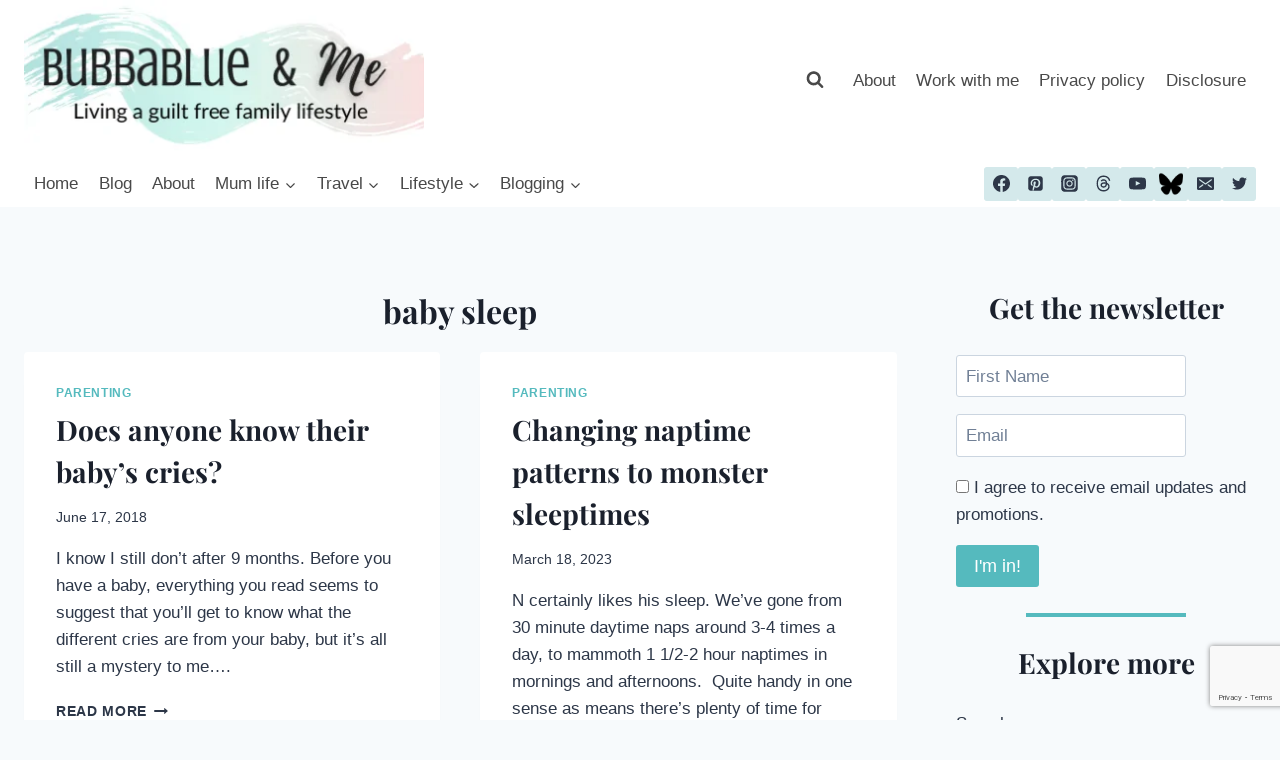

--- FILE ---
content_type: text/html; charset=utf-8
request_url: https://www.google.com/recaptcha/api2/anchor?ar=1&k=6Lemwu0UAAAAAJghn3RQZjwkYxnCTuYDCAcrJJ7S&co=aHR0cHM6Ly9idWJiYWJsdWVhbmRtZS5jb206NDQz&hl=en&v=N67nZn4AqZkNcbeMu4prBgzg&size=invisible&anchor-ms=20000&execute-ms=30000&cb=yly0avgpkr4x
body_size: 48699
content:
<!DOCTYPE HTML><html dir="ltr" lang="en"><head><meta http-equiv="Content-Type" content="text/html; charset=UTF-8">
<meta http-equiv="X-UA-Compatible" content="IE=edge">
<title>reCAPTCHA</title>
<style type="text/css">
/* cyrillic-ext */
@font-face {
  font-family: 'Roboto';
  font-style: normal;
  font-weight: 400;
  font-stretch: 100%;
  src: url(//fonts.gstatic.com/s/roboto/v48/KFO7CnqEu92Fr1ME7kSn66aGLdTylUAMa3GUBHMdazTgWw.woff2) format('woff2');
  unicode-range: U+0460-052F, U+1C80-1C8A, U+20B4, U+2DE0-2DFF, U+A640-A69F, U+FE2E-FE2F;
}
/* cyrillic */
@font-face {
  font-family: 'Roboto';
  font-style: normal;
  font-weight: 400;
  font-stretch: 100%;
  src: url(//fonts.gstatic.com/s/roboto/v48/KFO7CnqEu92Fr1ME7kSn66aGLdTylUAMa3iUBHMdazTgWw.woff2) format('woff2');
  unicode-range: U+0301, U+0400-045F, U+0490-0491, U+04B0-04B1, U+2116;
}
/* greek-ext */
@font-face {
  font-family: 'Roboto';
  font-style: normal;
  font-weight: 400;
  font-stretch: 100%;
  src: url(//fonts.gstatic.com/s/roboto/v48/KFO7CnqEu92Fr1ME7kSn66aGLdTylUAMa3CUBHMdazTgWw.woff2) format('woff2');
  unicode-range: U+1F00-1FFF;
}
/* greek */
@font-face {
  font-family: 'Roboto';
  font-style: normal;
  font-weight: 400;
  font-stretch: 100%;
  src: url(//fonts.gstatic.com/s/roboto/v48/KFO7CnqEu92Fr1ME7kSn66aGLdTylUAMa3-UBHMdazTgWw.woff2) format('woff2');
  unicode-range: U+0370-0377, U+037A-037F, U+0384-038A, U+038C, U+038E-03A1, U+03A3-03FF;
}
/* math */
@font-face {
  font-family: 'Roboto';
  font-style: normal;
  font-weight: 400;
  font-stretch: 100%;
  src: url(//fonts.gstatic.com/s/roboto/v48/KFO7CnqEu92Fr1ME7kSn66aGLdTylUAMawCUBHMdazTgWw.woff2) format('woff2');
  unicode-range: U+0302-0303, U+0305, U+0307-0308, U+0310, U+0312, U+0315, U+031A, U+0326-0327, U+032C, U+032F-0330, U+0332-0333, U+0338, U+033A, U+0346, U+034D, U+0391-03A1, U+03A3-03A9, U+03B1-03C9, U+03D1, U+03D5-03D6, U+03F0-03F1, U+03F4-03F5, U+2016-2017, U+2034-2038, U+203C, U+2040, U+2043, U+2047, U+2050, U+2057, U+205F, U+2070-2071, U+2074-208E, U+2090-209C, U+20D0-20DC, U+20E1, U+20E5-20EF, U+2100-2112, U+2114-2115, U+2117-2121, U+2123-214F, U+2190, U+2192, U+2194-21AE, U+21B0-21E5, U+21F1-21F2, U+21F4-2211, U+2213-2214, U+2216-22FF, U+2308-230B, U+2310, U+2319, U+231C-2321, U+2336-237A, U+237C, U+2395, U+239B-23B7, U+23D0, U+23DC-23E1, U+2474-2475, U+25AF, U+25B3, U+25B7, U+25BD, U+25C1, U+25CA, U+25CC, U+25FB, U+266D-266F, U+27C0-27FF, U+2900-2AFF, U+2B0E-2B11, U+2B30-2B4C, U+2BFE, U+3030, U+FF5B, U+FF5D, U+1D400-1D7FF, U+1EE00-1EEFF;
}
/* symbols */
@font-face {
  font-family: 'Roboto';
  font-style: normal;
  font-weight: 400;
  font-stretch: 100%;
  src: url(//fonts.gstatic.com/s/roboto/v48/KFO7CnqEu92Fr1ME7kSn66aGLdTylUAMaxKUBHMdazTgWw.woff2) format('woff2');
  unicode-range: U+0001-000C, U+000E-001F, U+007F-009F, U+20DD-20E0, U+20E2-20E4, U+2150-218F, U+2190, U+2192, U+2194-2199, U+21AF, U+21E6-21F0, U+21F3, U+2218-2219, U+2299, U+22C4-22C6, U+2300-243F, U+2440-244A, U+2460-24FF, U+25A0-27BF, U+2800-28FF, U+2921-2922, U+2981, U+29BF, U+29EB, U+2B00-2BFF, U+4DC0-4DFF, U+FFF9-FFFB, U+10140-1018E, U+10190-1019C, U+101A0, U+101D0-101FD, U+102E0-102FB, U+10E60-10E7E, U+1D2C0-1D2D3, U+1D2E0-1D37F, U+1F000-1F0FF, U+1F100-1F1AD, U+1F1E6-1F1FF, U+1F30D-1F30F, U+1F315, U+1F31C, U+1F31E, U+1F320-1F32C, U+1F336, U+1F378, U+1F37D, U+1F382, U+1F393-1F39F, U+1F3A7-1F3A8, U+1F3AC-1F3AF, U+1F3C2, U+1F3C4-1F3C6, U+1F3CA-1F3CE, U+1F3D4-1F3E0, U+1F3ED, U+1F3F1-1F3F3, U+1F3F5-1F3F7, U+1F408, U+1F415, U+1F41F, U+1F426, U+1F43F, U+1F441-1F442, U+1F444, U+1F446-1F449, U+1F44C-1F44E, U+1F453, U+1F46A, U+1F47D, U+1F4A3, U+1F4B0, U+1F4B3, U+1F4B9, U+1F4BB, U+1F4BF, U+1F4C8-1F4CB, U+1F4D6, U+1F4DA, U+1F4DF, U+1F4E3-1F4E6, U+1F4EA-1F4ED, U+1F4F7, U+1F4F9-1F4FB, U+1F4FD-1F4FE, U+1F503, U+1F507-1F50B, U+1F50D, U+1F512-1F513, U+1F53E-1F54A, U+1F54F-1F5FA, U+1F610, U+1F650-1F67F, U+1F687, U+1F68D, U+1F691, U+1F694, U+1F698, U+1F6AD, U+1F6B2, U+1F6B9-1F6BA, U+1F6BC, U+1F6C6-1F6CF, U+1F6D3-1F6D7, U+1F6E0-1F6EA, U+1F6F0-1F6F3, U+1F6F7-1F6FC, U+1F700-1F7FF, U+1F800-1F80B, U+1F810-1F847, U+1F850-1F859, U+1F860-1F887, U+1F890-1F8AD, U+1F8B0-1F8BB, U+1F8C0-1F8C1, U+1F900-1F90B, U+1F93B, U+1F946, U+1F984, U+1F996, U+1F9E9, U+1FA00-1FA6F, U+1FA70-1FA7C, U+1FA80-1FA89, U+1FA8F-1FAC6, U+1FACE-1FADC, U+1FADF-1FAE9, U+1FAF0-1FAF8, U+1FB00-1FBFF;
}
/* vietnamese */
@font-face {
  font-family: 'Roboto';
  font-style: normal;
  font-weight: 400;
  font-stretch: 100%;
  src: url(//fonts.gstatic.com/s/roboto/v48/KFO7CnqEu92Fr1ME7kSn66aGLdTylUAMa3OUBHMdazTgWw.woff2) format('woff2');
  unicode-range: U+0102-0103, U+0110-0111, U+0128-0129, U+0168-0169, U+01A0-01A1, U+01AF-01B0, U+0300-0301, U+0303-0304, U+0308-0309, U+0323, U+0329, U+1EA0-1EF9, U+20AB;
}
/* latin-ext */
@font-face {
  font-family: 'Roboto';
  font-style: normal;
  font-weight: 400;
  font-stretch: 100%;
  src: url(//fonts.gstatic.com/s/roboto/v48/KFO7CnqEu92Fr1ME7kSn66aGLdTylUAMa3KUBHMdazTgWw.woff2) format('woff2');
  unicode-range: U+0100-02BA, U+02BD-02C5, U+02C7-02CC, U+02CE-02D7, U+02DD-02FF, U+0304, U+0308, U+0329, U+1D00-1DBF, U+1E00-1E9F, U+1EF2-1EFF, U+2020, U+20A0-20AB, U+20AD-20C0, U+2113, U+2C60-2C7F, U+A720-A7FF;
}
/* latin */
@font-face {
  font-family: 'Roboto';
  font-style: normal;
  font-weight: 400;
  font-stretch: 100%;
  src: url(//fonts.gstatic.com/s/roboto/v48/KFO7CnqEu92Fr1ME7kSn66aGLdTylUAMa3yUBHMdazQ.woff2) format('woff2');
  unicode-range: U+0000-00FF, U+0131, U+0152-0153, U+02BB-02BC, U+02C6, U+02DA, U+02DC, U+0304, U+0308, U+0329, U+2000-206F, U+20AC, U+2122, U+2191, U+2193, U+2212, U+2215, U+FEFF, U+FFFD;
}
/* cyrillic-ext */
@font-face {
  font-family: 'Roboto';
  font-style: normal;
  font-weight: 500;
  font-stretch: 100%;
  src: url(//fonts.gstatic.com/s/roboto/v48/KFO7CnqEu92Fr1ME7kSn66aGLdTylUAMa3GUBHMdazTgWw.woff2) format('woff2');
  unicode-range: U+0460-052F, U+1C80-1C8A, U+20B4, U+2DE0-2DFF, U+A640-A69F, U+FE2E-FE2F;
}
/* cyrillic */
@font-face {
  font-family: 'Roboto';
  font-style: normal;
  font-weight: 500;
  font-stretch: 100%;
  src: url(//fonts.gstatic.com/s/roboto/v48/KFO7CnqEu92Fr1ME7kSn66aGLdTylUAMa3iUBHMdazTgWw.woff2) format('woff2');
  unicode-range: U+0301, U+0400-045F, U+0490-0491, U+04B0-04B1, U+2116;
}
/* greek-ext */
@font-face {
  font-family: 'Roboto';
  font-style: normal;
  font-weight: 500;
  font-stretch: 100%;
  src: url(//fonts.gstatic.com/s/roboto/v48/KFO7CnqEu92Fr1ME7kSn66aGLdTylUAMa3CUBHMdazTgWw.woff2) format('woff2');
  unicode-range: U+1F00-1FFF;
}
/* greek */
@font-face {
  font-family: 'Roboto';
  font-style: normal;
  font-weight: 500;
  font-stretch: 100%;
  src: url(//fonts.gstatic.com/s/roboto/v48/KFO7CnqEu92Fr1ME7kSn66aGLdTylUAMa3-UBHMdazTgWw.woff2) format('woff2');
  unicode-range: U+0370-0377, U+037A-037F, U+0384-038A, U+038C, U+038E-03A1, U+03A3-03FF;
}
/* math */
@font-face {
  font-family: 'Roboto';
  font-style: normal;
  font-weight: 500;
  font-stretch: 100%;
  src: url(//fonts.gstatic.com/s/roboto/v48/KFO7CnqEu92Fr1ME7kSn66aGLdTylUAMawCUBHMdazTgWw.woff2) format('woff2');
  unicode-range: U+0302-0303, U+0305, U+0307-0308, U+0310, U+0312, U+0315, U+031A, U+0326-0327, U+032C, U+032F-0330, U+0332-0333, U+0338, U+033A, U+0346, U+034D, U+0391-03A1, U+03A3-03A9, U+03B1-03C9, U+03D1, U+03D5-03D6, U+03F0-03F1, U+03F4-03F5, U+2016-2017, U+2034-2038, U+203C, U+2040, U+2043, U+2047, U+2050, U+2057, U+205F, U+2070-2071, U+2074-208E, U+2090-209C, U+20D0-20DC, U+20E1, U+20E5-20EF, U+2100-2112, U+2114-2115, U+2117-2121, U+2123-214F, U+2190, U+2192, U+2194-21AE, U+21B0-21E5, U+21F1-21F2, U+21F4-2211, U+2213-2214, U+2216-22FF, U+2308-230B, U+2310, U+2319, U+231C-2321, U+2336-237A, U+237C, U+2395, U+239B-23B7, U+23D0, U+23DC-23E1, U+2474-2475, U+25AF, U+25B3, U+25B7, U+25BD, U+25C1, U+25CA, U+25CC, U+25FB, U+266D-266F, U+27C0-27FF, U+2900-2AFF, U+2B0E-2B11, U+2B30-2B4C, U+2BFE, U+3030, U+FF5B, U+FF5D, U+1D400-1D7FF, U+1EE00-1EEFF;
}
/* symbols */
@font-face {
  font-family: 'Roboto';
  font-style: normal;
  font-weight: 500;
  font-stretch: 100%;
  src: url(//fonts.gstatic.com/s/roboto/v48/KFO7CnqEu92Fr1ME7kSn66aGLdTylUAMaxKUBHMdazTgWw.woff2) format('woff2');
  unicode-range: U+0001-000C, U+000E-001F, U+007F-009F, U+20DD-20E0, U+20E2-20E4, U+2150-218F, U+2190, U+2192, U+2194-2199, U+21AF, U+21E6-21F0, U+21F3, U+2218-2219, U+2299, U+22C4-22C6, U+2300-243F, U+2440-244A, U+2460-24FF, U+25A0-27BF, U+2800-28FF, U+2921-2922, U+2981, U+29BF, U+29EB, U+2B00-2BFF, U+4DC0-4DFF, U+FFF9-FFFB, U+10140-1018E, U+10190-1019C, U+101A0, U+101D0-101FD, U+102E0-102FB, U+10E60-10E7E, U+1D2C0-1D2D3, U+1D2E0-1D37F, U+1F000-1F0FF, U+1F100-1F1AD, U+1F1E6-1F1FF, U+1F30D-1F30F, U+1F315, U+1F31C, U+1F31E, U+1F320-1F32C, U+1F336, U+1F378, U+1F37D, U+1F382, U+1F393-1F39F, U+1F3A7-1F3A8, U+1F3AC-1F3AF, U+1F3C2, U+1F3C4-1F3C6, U+1F3CA-1F3CE, U+1F3D4-1F3E0, U+1F3ED, U+1F3F1-1F3F3, U+1F3F5-1F3F7, U+1F408, U+1F415, U+1F41F, U+1F426, U+1F43F, U+1F441-1F442, U+1F444, U+1F446-1F449, U+1F44C-1F44E, U+1F453, U+1F46A, U+1F47D, U+1F4A3, U+1F4B0, U+1F4B3, U+1F4B9, U+1F4BB, U+1F4BF, U+1F4C8-1F4CB, U+1F4D6, U+1F4DA, U+1F4DF, U+1F4E3-1F4E6, U+1F4EA-1F4ED, U+1F4F7, U+1F4F9-1F4FB, U+1F4FD-1F4FE, U+1F503, U+1F507-1F50B, U+1F50D, U+1F512-1F513, U+1F53E-1F54A, U+1F54F-1F5FA, U+1F610, U+1F650-1F67F, U+1F687, U+1F68D, U+1F691, U+1F694, U+1F698, U+1F6AD, U+1F6B2, U+1F6B9-1F6BA, U+1F6BC, U+1F6C6-1F6CF, U+1F6D3-1F6D7, U+1F6E0-1F6EA, U+1F6F0-1F6F3, U+1F6F7-1F6FC, U+1F700-1F7FF, U+1F800-1F80B, U+1F810-1F847, U+1F850-1F859, U+1F860-1F887, U+1F890-1F8AD, U+1F8B0-1F8BB, U+1F8C0-1F8C1, U+1F900-1F90B, U+1F93B, U+1F946, U+1F984, U+1F996, U+1F9E9, U+1FA00-1FA6F, U+1FA70-1FA7C, U+1FA80-1FA89, U+1FA8F-1FAC6, U+1FACE-1FADC, U+1FADF-1FAE9, U+1FAF0-1FAF8, U+1FB00-1FBFF;
}
/* vietnamese */
@font-face {
  font-family: 'Roboto';
  font-style: normal;
  font-weight: 500;
  font-stretch: 100%;
  src: url(//fonts.gstatic.com/s/roboto/v48/KFO7CnqEu92Fr1ME7kSn66aGLdTylUAMa3OUBHMdazTgWw.woff2) format('woff2');
  unicode-range: U+0102-0103, U+0110-0111, U+0128-0129, U+0168-0169, U+01A0-01A1, U+01AF-01B0, U+0300-0301, U+0303-0304, U+0308-0309, U+0323, U+0329, U+1EA0-1EF9, U+20AB;
}
/* latin-ext */
@font-face {
  font-family: 'Roboto';
  font-style: normal;
  font-weight: 500;
  font-stretch: 100%;
  src: url(//fonts.gstatic.com/s/roboto/v48/KFO7CnqEu92Fr1ME7kSn66aGLdTylUAMa3KUBHMdazTgWw.woff2) format('woff2');
  unicode-range: U+0100-02BA, U+02BD-02C5, U+02C7-02CC, U+02CE-02D7, U+02DD-02FF, U+0304, U+0308, U+0329, U+1D00-1DBF, U+1E00-1E9F, U+1EF2-1EFF, U+2020, U+20A0-20AB, U+20AD-20C0, U+2113, U+2C60-2C7F, U+A720-A7FF;
}
/* latin */
@font-face {
  font-family: 'Roboto';
  font-style: normal;
  font-weight: 500;
  font-stretch: 100%;
  src: url(//fonts.gstatic.com/s/roboto/v48/KFO7CnqEu92Fr1ME7kSn66aGLdTylUAMa3yUBHMdazQ.woff2) format('woff2');
  unicode-range: U+0000-00FF, U+0131, U+0152-0153, U+02BB-02BC, U+02C6, U+02DA, U+02DC, U+0304, U+0308, U+0329, U+2000-206F, U+20AC, U+2122, U+2191, U+2193, U+2212, U+2215, U+FEFF, U+FFFD;
}
/* cyrillic-ext */
@font-face {
  font-family: 'Roboto';
  font-style: normal;
  font-weight: 900;
  font-stretch: 100%;
  src: url(//fonts.gstatic.com/s/roboto/v48/KFO7CnqEu92Fr1ME7kSn66aGLdTylUAMa3GUBHMdazTgWw.woff2) format('woff2');
  unicode-range: U+0460-052F, U+1C80-1C8A, U+20B4, U+2DE0-2DFF, U+A640-A69F, U+FE2E-FE2F;
}
/* cyrillic */
@font-face {
  font-family: 'Roboto';
  font-style: normal;
  font-weight: 900;
  font-stretch: 100%;
  src: url(//fonts.gstatic.com/s/roboto/v48/KFO7CnqEu92Fr1ME7kSn66aGLdTylUAMa3iUBHMdazTgWw.woff2) format('woff2');
  unicode-range: U+0301, U+0400-045F, U+0490-0491, U+04B0-04B1, U+2116;
}
/* greek-ext */
@font-face {
  font-family: 'Roboto';
  font-style: normal;
  font-weight: 900;
  font-stretch: 100%;
  src: url(//fonts.gstatic.com/s/roboto/v48/KFO7CnqEu92Fr1ME7kSn66aGLdTylUAMa3CUBHMdazTgWw.woff2) format('woff2');
  unicode-range: U+1F00-1FFF;
}
/* greek */
@font-face {
  font-family: 'Roboto';
  font-style: normal;
  font-weight: 900;
  font-stretch: 100%;
  src: url(//fonts.gstatic.com/s/roboto/v48/KFO7CnqEu92Fr1ME7kSn66aGLdTylUAMa3-UBHMdazTgWw.woff2) format('woff2');
  unicode-range: U+0370-0377, U+037A-037F, U+0384-038A, U+038C, U+038E-03A1, U+03A3-03FF;
}
/* math */
@font-face {
  font-family: 'Roboto';
  font-style: normal;
  font-weight: 900;
  font-stretch: 100%;
  src: url(//fonts.gstatic.com/s/roboto/v48/KFO7CnqEu92Fr1ME7kSn66aGLdTylUAMawCUBHMdazTgWw.woff2) format('woff2');
  unicode-range: U+0302-0303, U+0305, U+0307-0308, U+0310, U+0312, U+0315, U+031A, U+0326-0327, U+032C, U+032F-0330, U+0332-0333, U+0338, U+033A, U+0346, U+034D, U+0391-03A1, U+03A3-03A9, U+03B1-03C9, U+03D1, U+03D5-03D6, U+03F0-03F1, U+03F4-03F5, U+2016-2017, U+2034-2038, U+203C, U+2040, U+2043, U+2047, U+2050, U+2057, U+205F, U+2070-2071, U+2074-208E, U+2090-209C, U+20D0-20DC, U+20E1, U+20E5-20EF, U+2100-2112, U+2114-2115, U+2117-2121, U+2123-214F, U+2190, U+2192, U+2194-21AE, U+21B0-21E5, U+21F1-21F2, U+21F4-2211, U+2213-2214, U+2216-22FF, U+2308-230B, U+2310, U+2319, U+231C-2321, U+2336-237A, U+237C, U+2395, U+239B-23B7, U+23D0, U+23DC-23E1, U+2474-2475, U+25AF, U+25B3, U+25B7, U+25BD, U+25C1, U+25CA, U+25CC, U+25FB, U+266D-266F, U+27C0-27FF, U+2900-2AFF, U+2B0E-2B11, U+2B30-2B4C, U+2BFE, U+3030, U+FF5B, U+FF5D, U+1D400-1D7FF, U+1EE00-1EEFF;
}
/* symbols */
@font-face {
  font-family: 'Roboto';
  font-style: normal;
  font-weight: 900;
  font-stretch: 100%;
  src: url(//fonts.gstatic.com/s/roboto/v48/KFO7CnqEu92Fr1ME7kSn66aGLdTylUAMaxKUBHMdazTgWw.woff2) format('woff2');
  unicode-range: U+0001-000C, U+000E-001F, U+007F-009F, U+20DD-20E0, U+20E2-20E4, U+2150-218F, U+2190, U+2192, U+2194-2199, U+21AF, U+21E6-21F0, U+21F3, U+2218-2219, U+2299, U+22C4-22C6, U+2300-243F, U+2440-244A, U+2460-24FF, U+25A0-27BF, U+2800-28FF, U+2921-2922, U+2981, U+29BF, U+29EB, U+2B00-2BFF, U+4DC0-4DFF, U+FFF9-FFFB, U+10140-1018E, U+10190-1019C, U+101A0, U+101D0-101FD, U+102E0-102FB, U+10E60-10E7E, U+1D2C0-1D2D3, U+1D2E0-1D37F, U+1F000-1F0FF, U+1F100-1F1AD, U+1F1E6-1F1FF, U+1F30D-1F30F, U+1F315, U+1F31C, U+1F31E, U+1F320-1F32C, U+1F336, U+1F378, U+1F37D, U+1F382, U+1F393-1F39F, U+1F3A7-1F3A8, U+1F3AC-1F3AF, U+1F3C2, U+1F3C4-1F3C6, U+1F3CA-1F3CE, U+1F3D4-1F3E0, U+1F3ED, U+1F3F1-1F3F3, U+1F3F5-1F3F7, U+1F408, U+1F415, U+1F41F, U+1F426, U+1F43F, U+1F441-1F442, U+1F444, U+1F446-1F449, U+1F44C-1F44E, U+1F453, U+1F46A, U+1F47D, U+1F4A3, U+1F4B0, U+1F4B3, U+1F4B9, U+1F4BB, U+1F4BF, U+1F4C8-1F4CB, U+1F4D6, U+1F4DA, U+1F4DF, U+1F4E3-1F4E6, U+1F4EA-1F4ED, U+1F4F7, U+1F4F9-1F4FB, U+1F4FD-1F4FE, U+1F503, U+1F507-1F50B, U+1F50D, U+1F512-1F513, U+1F53E-1F54A, U+1F54F-1F5FA, U+1F610, U+1F650-1F67F, U+1F687, U+1F68D, U+1F691, U+1F694, U+1F698, U+1F6AD, U+1F6B2, U+1F6B9-1F6BA, U+1F6BC, U+1F6C6-1F6CF, U+1F6D3-1F6D7, U+1F6E0-1F6EA, U+1F6F0-1F6F3, U+1F6F7-1F6FC, U+1F700-1F7FF, U+1F800-1F80B, U+1F810-1F847, U+1F850-1F859, U+1F860-1F887, U+1F890-1F8AD, U+1F8B0-1F8BB, U+1F8C0-1F8C1, U+1F900-1F90B, U+1F93B, U+1F946, U+1F984, U+1F996, U+1F9E9, U+1FA00-1FA6F, U+1FA70-1FA7C, U+1FA80-1FA89, U+1FA8F-1FAC6, U+1FACE-1FADC, U+1FADF-1FAE9, U+1FAF0-1FAF8, U+1FB00-1FBFF;
}
/* vietnamese */
@font-face {
  font-family: 'Roboto';
  font-style: normal;
  font-weight: 900;
  font-stretch: 100%;
  src: url(//fonts.gstatic.com/s/roboto/v48/KFO7CnqEu92Fr1ME7kSn66aGLdTylUAMa3OUBHMdazTgWw.woff2) format('woff2');
  unicode-range: U+0102-0103, U+0110-0111, U+0128-0129, U+0168-0169, U+01A0-01A1, U+01AF-01B0, U+0300-0301, U+0303-0304, U+0308-0309, U+0323, U+0329, U+1EA0-1EF9, U+20AB;
}
/* latin-ext */
@font-face {
  font-family: 'Roboto';
  font-style: normal;
  font-weight: 900;
  font-stretch: 100%;
  src: url(//fonts.gstatic.com/s/roboto/v48/KFO7CnqEu92Fr1ME7kSn66aGLdTylUAMa3KUBHMdazTgWw.woff2) format('woff2');
  unicode-range: U+0100-02BA, U+02BD-02C5, U+02C7-02CC, U+02CE-02D7, U+02DD-02FF, U+0304, U+0308, U+0329, U+1D00-1DBF, U+1E00-1E9F, U+1EF2-1EFF, U+2020, U+20A0-20AB, U+20AD-20C0, U+2113, U+2C60-2C7F, U+A720-A7FF;
}
/* latin */
@font-face {
  font-family: 'Roboto';
  font-style: normal;
  font-weight: 900;
  font-stretch: 100%;
  src: url(//fonts.gstatic.com/s/roboto/v48/KFO7CnqEu92Fr1ME7kSn66aGLdTylUAMa3yUBHMdazQ.woff2) format('woff2');
  unicode-range: U+0000-00FF, U+0131, U+0152-0153, U+02BB-02BC, U+02C6, U+02DA, U+02DC, U+0304, U+0308, U+0329, U+2000-206F, U+20AC, U+2122, U+2191, U+2193, U+2212, U+2215, U+FEFF, U+FFFD;
}

</style>
<link rel="stylesheet" type="text/css" href="https://www.gstatic.com/recaptcha/releases/N67nZn4AqZkNcbeMu4prBgzg/styles__ltr.css">
<script nonce="JxB-EcVq6-_G6Wkghj9CmQ" type="text/javascript">window['__recaptcha_api'] = 'https://www.google.com/recaptcha/api2/';</script>
<script type="text/javascript" src="https://www.gstatic.com/recaptcha/releases/N67nZn4AqZkNcbeMu4prBgzg/recaptcha__en.js" nonce="JxB-EcVq6-_G6Wkghj9CmQ">
      
    </script></head>
<body><div id="rc-anchor-alert" class="rc-anchor-alert"></div>
<input type="hidden" id="recaptcha-token" value="[base64]">
<script type="text/javascript" nonce="JxB-EcVq6-_G6Wkghj9CmQ">
      recaptcha.anchor.Main.init("[\x22ainput\x22,[\x22bgdata\x22,\x22\x22,\[base64]/[base64]/[base64]/[base64]/[base64]/[base64]/KGcoTywyNTMsTy5PKSxVRyhPLEMpKTpnKE8sMjUzLEMpLE8pKSxsKSksTykpfSxieT1mdW5jdGlvbihDLE8sdSxsKXtmb3IobD0odT1SKEMpLDApO08+MDtPLS0pbD1sPDw4fFooQyk7ZyhDLHUsbCl9LFVHPWZ1bmN0aW9uKEMsTyl7Qy5pLmxlbmd0aD4xMDQ/[base64]/[base64]/[base64]/[base64]/[base64]/[base64]/[base64]\\u003d\x22,\[base64]\\u003d\\u003d\x22,\x22JsKzQcKDwpfCnioDcCTCrWDDtl8sw6wJw5nDqCtDWHtRCcKaw4pMw61owrIYw7LDlyDCrQHChsKKwq/DhgI/ZsKwwrvDjxkZRsO7w47DlcKXw6vDolTCu1NUXcO1FcKnBMKbw4fDn8KlNRl4woPCjMO/[base64]/CiGJdQHrDnjzDvMK2O8KJfxI4w6A5cQ7Cj1Buwo0aw7nDp8KRJVLCvWjDrcKbRsK2fMO2w6wPScOIKcKSTVPDqhdLMcOCwqvCuTIYw6/[base64]/CmiDDs8K4bsOLwqzCssOtw5DCjsKKw7pawq46w4F3ewDCggLDo14VX8K6UsKYb8Kqw7fDhApYw4pJbhjCjwQPw60kEArDpMK9wp7DqcK6wpLDgwN4w7fCocOBNcOOw49Qw6IbKcKzw7BbJMKnwojDt0TCncKww5HCggE/BMKPwohGPyjDkMKoHFzDisOiJEV/Uh7DlV3CuWB0w7QiTcKZX8O4w5PCicKiDHHDpMOJwoXDvMKiw5d9w5VFYsKfwpTChMKTw7jDslTCt8KgNRx7aXPDgsOtwoUIGTQvwrfDpEtHV8Kww6MjesK0TGzCvy/Ch2nDtlEYLArDv8Omwpx2I8OyMhrCv8KyGElOwp7DtcKWwrHDjGvDhWpcw744a8KzCcOMUzc1wqvCsw3DpcOLNmzDm1dTwqXDmMKawpAGKcOiaVbCrMK0WWDCg0N0V8OQHMKDwoLDv8KnfsKOEsObE3RPwqzCisKawqfDt8KeLwHDoMOmw5x/J8KLw7bDm8K8w4RYMRvCksKaLjQhWS3DtsOfw57Cr8KYXkYgScKSMMOjwqYswrw3f3nDgMODwp0OwrvCvV/DmFvDrsKBaMK4SQw/OMO1wqhXwrTDshTDk8OHUMOTQyfCk8KGfcKlw5ApAgYuOnJebsO1U1fCnMOrNsOSw47DusOWJ8Osw6I7wobCpcK/[base64]/ClQXChg/ChGNCLMKeFcOTa8OuAcOYSsO3w7UhH2toOTTCjsOxZjbCrsK7woPDuTjCjcOIw4pSZgXDh0DCtWFOwoooS8KbWcOqwoNPeXcyf8OmwpJ4DcKeVQ7Dt3rDmkoNJwoTesKRwqZmIcKbwoFrwqVDw7fCimt3wqZ3dRrDg8ONQMOUJCLDvAhRFkXCqHXDgsK/[base64]/CtxB5wpLCsMOwLcOYfcOHayzCllvDiMO7TMOxw5ctw7HCp8KIw5XCsRQ2P8OLAEHDnmfCn0LCnEfDpHV5woQdA8OswovDrMKawp9laGHCuFVrFVbDp8OxVcKkVA1Gw60uVcOMZcOtwr/[base64]/CqkLCvcKmw5Ybwq7CjcKDFRowJE5jwozCpWFgJwLCl3NRwrnDl8Omw6slA8O7w5F4wr95wqI1YALCt8KjwppaecKvwo0Ef8KwwpdJwq/Cp3xNKsKCworCqMOdw7JJwpnDmTTDqH4ODxgRTmvDjcKBw7Zvd288wqXDscK2w6LChGXCr8OBckYXwo3DsVcEG8K0wp7Dm8OLWcOpL8O7wqrDgV9nJX/DqjLDjcObw6XDn1PCqcKSJn/CsMOYw7AvWHTCs0TDqAPDohHCoDB3wrXDk38FTzoYU8KySAI6aQ3CuMK3a1cja8OHEsOFwqU/w6ZXZcKKZXcRwq7CvcK1KBfDu8KMccKRw61LwqU9cDkEwqnCug/[base64]/DjnHClMOOR8K6R8OPQcK8w63CjAXDtlXCtMK/w61Cw4pcFcK9woDChhvDhUTDk07Dv3fDpgHCsmfDogMBUgjDpwsJTTtYYcKnP2jDvsKMwpTDscK+w4BLw5psw4zDhmfCvUlJR8KiPk8SdzDCicOkOzjDo8OMw6/[base64]/Dv8KaZTBOwq1VbklBw7lVw7zCqMOPw53DrxPDrsKvw5t7TcOSbU7CgsOWLFh8wrnCrlfCpcKtEsKcW116GDnDvMOfw4/DmWbDpB3DlMODwoVAKMOwwp/CgzrCi3Uzw593BMKPw7nCoMO1w7TCrsO8agPDusOYE2DCsA0ALMKKw4cQBk92IBQ7w6cOw54/cDoXwpzDpsK9RkbCsDs8GcKScQfDgcO3SMOUwog3RyXDucKASm/[base64]/I2DClzbCoQHDicK9w7VDccKDW8KlwrY7HDPCgXXCp2w3wqJ1CiDCl8KOwpjDtxwDACNOw7VowohAwqtcPDvDhE7DmnNJwqAnw78Pw6ciw7PDiEbCgcK0wrXCosO2fTI6wozDhQrDlMOSwrXCqT/DvE0GcTtWw6nDkkrCrl19BMOJV8Ozw4AfMsOLw6jCsMKePsOFDnV/[base64]/IsKgw7vDksKEwq3DpsOkwovCpsKnfMOuwpvChwPCqcKIwr8qU8KMJ3VWwoLCkcO/w7fCqgPChE19w73Cvncww6UAw4rCncOuEyHCg8Odw7pywrLChHcpWxTCmE/Dq8Kpw5PCj8KgD8Kow5hOA8Oew4LCpcO0SD/[base64]/CtsKCQMOYQcKnwo9OUWfCmRZfCsK1YMOZMcKBwpRSJGHCs8OgT8O3w7fDt8ObwrEDLQ5pw6XCvMKbBcOzw5NyYVjDryrCu8O3ZcOWPWc7w4fDpsKZw6A6XsKBwp1BFcOgw4xUBcKfw4dYCsKUZS45wrBEw5jDgsKtwoLCgsKHd8Oywq/[base64]/FMKzw43Ctg0nLcOMWMOawoc7w4zDsQrDiTXCp8Krwp7CrzBtFcKFTGZKe1/CrMOxwr5Vw6fCtsKRCG/ChzEON8Ouw7AEw6odwqg/wpPDnsKYdQrDgcKnwqjDrXvCjMKkGcK2wpFxwqnDtk/DrsKNB8K6QhFlG8KDwpXDtm5WBcKSYMOXw6NUYsOrKDwJPsOsBsO3w5XDgWJZbkMsw6zCmsKNf2rDscKCw4fDt0fCu3bCkVDCrj81wonChsKbw5jDsHdOC2Niwp1VZMOJwppQwrfCvR7DoA/[base64]/fcOKwowif8KYw4J/RsO/w7nDpQfCnMOEAUPCpcKrcMONNcKdw7LCpsOOcAjCtcOlwqHCiMOSa8OiwqzDq8ODwpNdwpQ7KzdBw4ZaanktGA/DhHnDnsOQNsKbOMO6w7gNIsOFOMKXw5giwq3CkMK0w5nDgArCrcOEecKyfxMYOhfDt8OxQ8KXw7/[base64]/Cnik/BDhTw6TDqHQJMsO1w4QqwrLDhsOiQGlHBsKACjbCrmbDocO1LsKpKRzCrcOvw6XClQHCoMKneCo3w7RvSzTCmnc8wqN/OcODwotsEMO9Bz/[base64]/[base64]/Clix2REQsw5jCvGo7HGjCsQTCjXTCjcODwqnDjUvDvFzDksKECHx8wpXDucKZwqHDnMOxKsOCwqk3dX/DvGE0woLDtHUFfcKqYMKifSjCvcOhBsO9DMKNwoJhw7vCvlnCp8OXWcKja8K/wqI7HsOpw65Gw4XDnsOEcU94cMKjw7VoUMK+fVvDpsOiw6sJbcOCw4zCgR/CtBwZwrotwolAScKZb8OVYVbDgxpzKsKkwpvCjsK3w5XDksK8wobDnyXCpEvCgMKYwpHDgsKyw63CvnXDq8KHGcOccz7Dp8KpwqbDrsOUw5nCucO0wosDRsKUwr1ZTBMpwrckwqEABcKUwoDDtljDscK0w4nCl8OSSVdQwpE/wq7CssOpwoETDcKyM1TDtMK9wp7Cu8OHwpLCpQjDsSfCisOWw7XDkMOvw5tZwphEM8KMwpFUwrcPXMOZw7pNR8KUw74aN8Kgw7c9w65Mw6/DjzTDpATDoHPCp8OlasKcw60Mw6/[base64]/[base64]/w4sDwr/Dn8KkwqAkN8K/UcK0wq/[base64]/Dr8K5dA/DtcO/JzzCtMOxHjbCsHE3wqPCqCjDpTZTw5lJTcKJCH9SwrXCg8KVw47DusKewrDDhT1KPcKiw4LCh8KWNktaw5fDqGJGw4jDllERw7TDncOaVGnDgmnCgcK6IV9ow7nCsMOuwqQAwpbCgcOPwr9ww63CsMKKLlNCbAxMdsO7w7vDszpsw7sMQk/[base64]/[base64]/JsO/wpPDvzhfw49+BcOuemt4e3Z8woLChEMxU8O4a8KceWUPVSBpNsOFw4nCvMK1KcK7LC1xB3TCoyRJXzLCqMK/woDCpl7CqyXDtMOSworCjibDmT/[base64]/P8O4wqZ6wpfCm8OYwrJkw69Fw4fCrmxvXzDCi8OOIw9Ww4HCgcK1LTRDwrHCrkrDnx1QKgjDrGl4AknCq2/CrmRgJmnDjcO7w5jCv0nCvW8uWMOzw79gVsO4wpU9woDCu8OkB1JuwrzCkxzChzrDrDfCoRktX8OLNcOLwrE/w43DjAtWwrnCrsKRwoXCoyrCuxVdPhrCqMKmw7kEJkhPDMKfw4fDpCbClmhbZlvDn8Kgw5rDjsOzGMOcw6TCszhwwoN4JyAPGXbClsOjVsKCw78Gw4vCiBXDvHXDqF92fMKHW0cpZkRdWsK8KsK4w77CiiTCiMKiw41HwrDDsAHDvMO3BMOgLcOOEHJialw6w60VMn/Cq8OuWWs8w4zCs3xYdsO8cUnDkwnDq3MeCcOsOTXDj8OGwoHCvykRwo/DmTNyP8OvC1M7AWzCi8KEwoNgbBrDqcOwwozCu8Kkw4ULwpfDgMO6w4rDliHDq8Kbw7HCmS/CvsK3w4nDk8OjAQPDicKLDsKAwqw5RMKILsOuPsKrE2klwrMdVcORNkzDnmbDpkfCpcK1Ri3ChAPCmMOmwrXCmmDDmMO1w6oLFUF6wo1Rw45FwpfDn8KRCcOkbMKYfCPDqMKqEcOoczRkwrPDksKFwr/DrsKlw53DqcKBw6dMwpDCjsOIU8OwMsO/w5ZMwrYawoA6BWjDtsOMcsOow78+w5hGw4cVEC1kw7BKw750FsKNF1pOwobDtsO/w6jCo8OhYxrDghvDgQnDpnfDp8KmA8OYAi/DlMO1BcKBwq0mEz3DiF/DpwHDtC0cwqvCtGkewq/CssKPwq9Bw7leLkDDi8KkwrAKJ1hfWsKdwrPDkcKgJsOqFMKrwpMAF8OCw63Dl8KoFyl4w4jCqAF8chZdw7rCn8OLGcOUdhHCk0ZowpgTZkzCvcOfw5JJYxtQCcOpw4sjU8KjF8Ksw4NDw6FdXxnCgXlZwoLCrcKaPGVlw5oCwq4saMKZw7vCslXDlsOadMOKw5/CgCFYFgbDtcKxwrzCh0XDtWVlw5xtPzLCosOnwo5hWcK0EsOkCAJLwpDDq15Lwr9GOF/[base64]/[base64]/Vk0twrrDi8Kvwp1/[base64]/Coh4HZ8KfYGsowr5Qwq9VwoM/w7JLw5jDn0VQAMOIwrNUw7pbMU8jwrLDph/DgcKiwpjCgRLDr8Kpw6vDncOeaUhtJxdvKhBaEMOaw5PDgMK4w5NpLQU3F8KTw4c3a1TDg1RFfkDDtSZMAVUuwp/[base64]/Ch2BBwqLCqsK7wosBwrpALsK5KX5fdsKuwqUBIMOpccO5wqjCg8Oiw7fDoDt+NsKDQcKuQ13Cj21OwpklwqMpecOBwpfCrATCqmJXD8KPS8Khwq47BnMDLAIzF8K4wrnCgCvDusKewovCjgBbPWkXaRBxw50uw4HDj1lLwo/[base64]/wo5gJhUQC8KBU0xZw5cKw5dBbcOLw5hsVnLDncOlw53DmcKCYMOXwqliXQ7CrXTCn8OzFcOEwqHDrcKGwoDDpcO5wpfCtTFjwqoOJWrCuzQNSn/[base64]/CgTBCwqsfBRYjw7XDvsOSwp3CmsOHw51Mw5bClBh6wrzDk8Okw4fClcOeAyl4AcOIbTvCnsKPTcOvNA/Cuhg0w4fCkcOtw47CjcKlw5EOOMOmGybCoMOdw4Uqw43DnRHDusOdYcOgJMKHf8K0RQF2w7xOCMOHfDLDksOIfWHCq37CmCFtfMOew7QuwpJTwoF2w7pjwo0ww49eLlktwqVRw4htb1PDusKqMMKGM8KoJ8KSCsO5Wn/CvAgSw45oUVbCncKyJFxXXMKwcm/[base64]/CmcKqcsOVSTwTYsOLf8O5wqzCtTsYZhBxw5N8wofClsK1w5k9UcOCHsOVw78Ew6jCq8OVwoVcbMOVcsOvLHTDpsKJw7oHw6p9cDtfWsOuw70xw7oow4ELSsKuwpUxw6lLLcOvDMOow7sYwrXCqXHChcK4w7fDs8KoPDM4fcOJQWrCqsKWwrEyworCtMOtBcKwwo/CusOVwpQoRcKMw6opRybCiRYGZMKew4bDhsOrw5kVWX/[base64]/CgcObwpw9wpYqeV5+TMKlw5U3AlpIwprCuBsNw6vDqcOdXDp1wpUZw5LDicOVGcOkw6DDlW9Yw7zDn8OjFFbCjMKvw4vCujQAFUV1w5gvAcKTTCrClA3DhsKbBMKJK8Ojwr/DqS/CscO7a8KNwrHCgcKQIcKBwrtpw7bDkyVsbsKjwolQJSTCk3rDk8OGwoTCv8Ogw7pHwobCkVJKJsKZw7VPwq4+w4RUw5rDvMKpI8KRw4bCtMO8UzlrEhXCoFVNDsORwolQejYdUWDCt1/DtMOJwqQPEsKew7ILb8Olw5zDlsKaWsKrw6ppwoRsw6jCok/[base64]/DqMKDJcKfwr3DrMOQWHEzwqtNAcOTVsO1LsOhKsOlC8OnwofDscOCJiPCjwkOw4HCssOkRMKEw5pUw6DDpsOlKBNgU8OIw7rCtcObeAUxSsOswoVSwpbDiF7CnMOMwqxbacKpYcObE8K9wrTCu8O7Xm99w4o0w6gKwprCkQvCm8KEC8K/w6rDlTgmwp9IwqtWwrlGwpbDpVrDpFTCv0xRw7/[base64]/[base64]/DmMO1fcKsworCqXfCtRIawpE1wr4iw6d+KzfCoVcvw4HChcKhbcK0GEvCmsKDwqUtw5LDsipDwpEmPBTCmkLCnidkwrwRwqt2w6NYamfDicK/[base64]/QyzDh8ODwqfDrMKtPxQAE1QMw7JFwpZgw6BtwqxzJEzCsm7DvCHCvFgsScO3ViAbwqEQwpnDjxDDrcOrwqJEesK7QwDDphjClsK0fn7Cp13CmzUyFsOSfXMEe0vCksO5w4AMw7wpDMKpw7jCtjfCmcKHw6Q2w7rCumDDtEomTh/DlWEyUcO+BsKaHcKVasKxPMKAQXzDm8O7HcOqw47DgcKZNcKsw6NcJ3LCpFHDgBjCiMOaw5l8AGvCrBHCrFhUwpJ7w7t3w65EckVDwrkVG8OGw4t7woRWBkPCv8O/w7DDmcOfw7gSaSDDrhMqNcOMX8ORw7sOwrLCiMOxLsOfwo3DhXDDvS/CjmPClmzDpMKuJHfDmRRDMlzCtMOvw6TDk8KBwq/CksO7wqrDmzFrTQ5rwoXDkzlvdXQwfnUxXMOawoLCswcuw7HDsG5ZwoYCF8KKQcOtw7LCo8O6WAPDkcK3JHQhwrrDt8OhXiU9w6F0YMO6wpXDqMOuwrk3w5FWw4/CgcOKQMOrPXtFGMOCwoUkwozCnMKnVcO5wpnDs03DpsKpR8KfT8K7wq4rw5rDlAZfw4zDiMOHw5jDjEXCo8OGaMKrC2xvPT83YhN5w5stIMK+CsOuwpPCoMOnw4PCuDXDpsKQUXHCinjDpcOZwrB7SD8Cwrxpw65Rw53CpsOOw7nDpMKPI8OXA2I/[base64]/w5zDvyTDtMORXMKORyHCsMOBQsKuDkBWaMKIWsOLw4nDs8KsdcKfwrbDjMKkQsOFw7x1w5TDicKRw617SVnCj8O2wpdnSMOaIk/DtsOiFB3CrgsLLcO6A3/DvDwTCsOyL8K/dcKuX20fbhMAw7/DnFwfw5RNLMOgw7vCiMOhw68fwqhmwp/CmcOEKsOew7FGZBrCvsOiIcOewpM/w5ECw5PDncOqwoU3w4rDr8KFw69Nw6/DosO1wrrDkMK+w6l/F1/DicOiN8KmwrHDmgc2wonDlVgjw6k/[base64]/BA05wrjDrsOcIMOow7vCtDZBPcKLPMKOw5/Cui08SnLCoQZjXMO+D8KAw6tyDz7CgsK9JgVSAlt/[base64]/DhsO3w4YuLsOUw4/DqsOwwq8lDRXCsMKnR8K1MC7Dmx8Kw7TDrGDCpFVXworDlsOFDsKpPn7CnMKXw5BENMOEw6HDkjcdwqcFJsOsTcOtw7jChcOYKsK0wrFeDcOlOcOGEk9XwrLDvk/DggHDtCnCr3/CqyxBQHImfkNwwrjDgMONwqo5fsOhfcKXw5bDunXCo8KnwoouW8KRZkxzw6sIw6ohK8OQCiNnw60GUMKdYsOlXinCoGpaDcK1cH/DshZsH8OaUsKxwp5sHMORaMOcU8Kaw5psD1NNchDDt1LCjm7Dq19SI0fDgcKCwqTDpMOEEBbCtDDCv8O1w57DjXvDs8O7w5Amey/DnHV1LXrCh8K7bSBUw5fCscOkcFJ1Q8KNbnXDk8KmHHzCsMKBw5R+IElSFcOQH8K5Ej9FGnTDuS/CtgoQw6HDjsKvwqFsUh/Co3RYCcKbw67CojDChUbCtcOaVcKWwqxCQ8KPEmNmw61gB8KYLiRiwpXDmUsxOkhCw7/DvGJ9woMDw481VntddsKPw7V9w4NGT8KHw4AfKsK9OsKlEjrDqcOPRyFnw4/CuMOOfCkBNQPDl8Osw4VrDSk8w5oLwqDDucKgd8ONw740w5HDklbDiMK0w4LDisOxXMKYf8Ozw5rDpsKTY8KTUcKFwq3DqT/DoFbCjU1kEyvDhMOywrTDkATCv8OXwpZFwrHCmUobw4HDuQcdU8K6YkzDtEXDjXzCjRPCvcKfw5omaMKqYcOXM8KqDMOEwovDkMKsw5NGw5Baw455DnDDhnfChcKWYsOSwpgzw7rDpXLCk8OGHTITEcOiDsKfPEfCr8OYaRoGO8O1woRII0vDnwgXwocUfcK7AGltw6/Dm1DDhMOZwrlqHcO1wp3CjWsuw7JWTcKgLEHCu0fDvgIuTS3DqcKDw5PDvGMKfTpNN8ONwot2w6gGw7rCtWBxGVzDkUDDp8ONGALCusO8wqApw5gTwpAdwoZEfMKES20ZVMODwrPCr0gqw77DssOGwr5vf8K1OcOQw5gtw77CjE/CvcK9w5vDhcOwwqJ6w7nDj8Kfc11+w7LChcK7w7RiU8KWYzQTw4gFdG/DksOuw41eQcO0Sn5Jw7rCom9HdW50W8OQwrTDtEIaw6M0I8KSD8OmwqvDr2jCoAjCnMOLesOqYjfClMOwwp3DuVFIwqYMw605CsKuwoJ6dhHCpm4IVzt0YsKuwpfCjSFEfFoxwqrCi8KofcOiwpjDv1HDn1nCtsOswqYfAxtBw7ICBMKLbMOXw4zDg0k/dMKzwphqcMOowrPDqxLDgXXDlGAVLsO2w6sawrthwpBHL0fChMOmcUMPBsKPD2cmwr0tG3nCicKKwp9AbsOrwrQ6wprDi8KUw40ow6HCgy7Cj8Opwpd8w4rDssKwwohGwrMDaMKSM8K7ECJZwp/Dt8O5wr7DhxTDnloNwqHDkUNhNsKHBn4RwowxwrlxTk/[base64]/CtMOyYcOCw7DDgsKdAjrDgTPDjnfDlDFddw0CwoPDljTDq8KSwrrDrMOYwrZ/acKWwpMiTAV1wrEqw7hAwrrChH9LwqXDiA4DLMOnw43Cr8KYdnLDkMO9LMOcXMKgNUsLbGvDssKXVsKBwqRww6vCiTMvwqoqw4rCpMKfV2hHaigfwrrDsgfCm2DCvknDmsKAHcKmwrPCsC3DlsKYaxPDjipRw4ggQcKhwr/DncOLJ8OFwqfDosKXGX/[base64]/VCXChxnDhMOJw6dAXGUMd8Kdw7rDosKxwop/w4JWw6cOwr5UwoU2w70KW8O8VgUdwpXCmMKfwozDpMK1PxkVwqPDh8Ozw7N4CQHDksODwqZgB8KWXjx4CsKoNSBOw6RzIMOYFwp8UcKZwrxKKcOrGD3CimY4wr5WwrfDqMOVw6/CqWTCtcKEHsK/wovClcK5WBrDs8Kmwp/[base64]/DtMOSH8KYL8KPwp3Dk8O0wpAaasOIR8KzVsKAwowcw5xgamp5RjHCusO7LB/DoMOyw7I5w6/DgcOpRmHDp1F4wrjCqFxiMk5cI8KkfcK7em5Cw4DDiFFlw4/[base64]/DnFrDjXXCiMOKwo1YW3wqw7snAcK0c2YYwpEMIMKiwojCvXp6M8KfGcKVecKkJ8O/MSDCj2rDoMKFQcKJD2p5w5hSAC3DmsKrwqgSasKzGsKaw7jDuyjCtBfDtyRCKcKbP8KWwpDDrHnCgidlaXvDhRImw6kXw7l4w4vDsG/DlMOIND/DicOKw7VIGMKzwqvDum7Ck8KfwrsLw5FzV8K6ecOsFMKVXsKdGsOXYVDDpWDCucOZwr3DjyzChTsmw5orL0bDocKFw7LDscOiQmzDnQPDqMK0w7nDpVtrVcKuwrEIw5/DgwzDssKUwoE2wporaU3Dogk+dx3DgsOjZ8O8BcKQwpHCsjYOU8K1woY1w4zCpHIeQsOhwq4lwpbDk8Kjw5V5woYYGB9Mw4cyKQbCrMKHwqs8w7HDvho+w6k/[base64]/ChmIrw5xww69Dw4XDoQJ7wokTWDhLwq4YNcKUw4PDq1hOwrgaOsKAwonChsOlw5DCoEh2ZkAlLh/CqcOsdRrDpD9hIsOnesOKw5YqwoHDt8KqJn85GsOdOcOZGMOkw4lNw6zDo8OMIsOuNMOxw5RvATVqw5kGwphWeB8lPEvCpMKCRE/DiMKewrLCqhjDlMKOwqfDlhk6exwRw4vDk8OzMXgdw7NnaCwuKDXDiRAAwrPCscKlQUdhXlQMw6PDv1DChwDDksKRw5PDpAtrw5pswoEiL8Orw4LDsXx8wpwiLU9fw7cxBcO4IgjDhwQ2w78Fw6XCl1R/aBhUwohYUMORA1hwLsKRXcKKOXF7w4LDu8K2wox5LHbCqTbCu1XCsnRADDLCkDHCjsOifMOAwrUkRTcIw68eEwDCtQtmVDAXOz9vGgQawplGw4h1w4xeCcKlAsK0dEXDtD9VPXfDq8O3wpTCj8OCwr1hbcO/G0TCgUTDg1cOwotYQsO5aS1vwqsBwrrDrMOYwpZaKlc4w5xrWyXDosOtQhs7O3V/XxU+QT8qwoxswpbDsS03w7FRw4k4wqddw7AVw6tnw7w4w5nCsxHCkyoVw7/DhHIWUBIyASc9wqE+E1UlCEvCksOVwrnDqjjDjmHCkQbCiWRpU35/WcOZwprDrx5NXcOVw7F1wqrDv8ORw5RfwqdMN8O5a8KWOwTCgcKWw4N2A8KGw7xdwpzCjA7Dj8OvBzzCs1Y2TyHCjMOGfMKQw6kQw5rDj8Oywp/CgcKzQMOiwqQLwq3Dpw3CisKXwr3DisOCw7F1wq5yOmtLwrF2LsOOTMKiwqMZw7/[base64]/[base64]/Dvl0kPwbDlMKaw5dQdMKFEhcLw6hLw79twoPDkghXOcO5w6rCn8Krw7/[base64]/w6wnHwrDpRfDln8CcMKRJljCnjTDjXMBaSpTw7gJwpdAw4Azw63DmDbDncK1w6BQT8K3Gx/Cqgc0w7zDhsOWWzhTY8OkRMOeaGrCqcKDGhIyw7V+A8OfZMKEEQl5L8O+wpbDrnstw6ghwp7CpmrCnzTChTgTYnDCvMOEwobCqMKWNFbCnsO0Ew82AF8Tw5XCkcKNP8KhL2zCq8ONGRVlSz0bw4knbcKowrzCssOTw4FFAMO/IyoMw4rCsgN3KcKuwpbDmwogdSw/w4XDmsOSdcOYw4rCmholFMKYXnLDlFfCvEtew6koTcKsXcO0w7/DoDnDjgoSE8O0w7M5b8Olw63DvMK5wohcATsgwp/CqMOJQA9ASTvDkx8Ba8OOXMKDPAIJw5rDvyXDk8K1acKvdMKoNcObaMOJLcO0wpdUw49uKBnCkx4zNjrDlQHDvCc3wqMIExZJUxo+FQLDrcKIQMO1WcKUw4DDlHzCriLCtsKZwp7Dg00XwpPCncOewpcYKMKvNcO5wrXCsm/CnTTDnWwQTsKvRm3DiyhuMcOjw789w6R4asOpezo7wonCnz9nPCAVw6DClcKfNTHDlcOZworDtMKYw68WBFlQwqvCocK9w4d/IcKUw7vDssKaMMO5w4rClMKQwpbCmBoYIcK6wod/w7gKMsK+wp/Dh8KJP3PCisOITjjCpcKtB23CisKAwqXCsFTDpBjCiMOnwp9Dw4fCv8KoJ2vDtxvCrXDDrMOMwqfDjzHDgW0uw4phJMO0AMO/wrvDngXDhkPDgWPDvAItDHAlwowyw4HCsxY2ZsOJIcOKw4tNdj4MwrQ4V3jDhzfDisOXw7jDrMKjwoEiwrRZw7h5YcOBwqAJwq/DscKCw5wDwq/Cu8KbXsOUf8OlG8OtNDcuwqEYw79/[base64]/[base64]/DoMOewqrCmF9HP8KdNcKiexDDrcOCbhbCmcOPDE/CscKrGkLCjMOTeCfDqA/ChFnCjSTCjmzCqARywqHCvsOvFsK3w6Ixw5dGw4PDuMOSDlV5cjZVwoHCl8Kbw5Y9w5XCiVzCsUIwDlnClMKGTR/[base64]/Cq8KhwoMvcSFBHhUIw43ChcKNZcKEeMO/JxTCoSzCrcKUw4RVwo8KJcOwSAhfw5nDl8KbZFAZRxnCisKEHXLDmVNtbMO/GMOfdAQmwp/DjMOAwq/DhzQDX8Obw4TCjMKSw60iw4ptw71fwrTDl8OTVsOjZ8Kyw4E2w50pB8K2dDUEw7zDqA4GwrrCgwoxwonCkF7Cul8+w4rCjsOGw55OYmnCp8Otwocqb8OpVMKJw4kTFcKaKBkdelvDn8K/ZcKENMOtPSBZccOFbcKRXk07EBPDtMK3w6laG8KaHRMaOlRZw5rDt8OzBW3DsynDlR/CgnjDo8Krw5QvacOsw4LCkxLCpsKyfgrCoAw4QioQQ8K8VcOhQTLDlnRQw5sDIxLDicKJworCpcOGKSEEw7nDvxQTfCjCpMK8wpHCqMOAwpzDjcKLw7vCg8O4wpVKMjHCt8KVLUIiE8O7w7cAw7nChsOUw7/[base64]/fEIIwqpDw4DCg17DkinCqEY+KcOHwq92FcOhwrV0wqPDmkDDp2FYwq7DtMKYw6vCocOTJMOewpTClsKXwoxQOMKeehlWw5HCscOowpLCgVMjGjxxBMKuemvCq8KOH3zDn8K3wrLCocKWw4jCvMKGRsOxw6fDuMO/bsKzA8Krwo0ALEzCoXpHW8Klw6HDjsKBWMOGQ8Kkw6M8PkjCowvDuShCJAZUdSVqZXMIwok3w4wEwq3CoMK4NsKTw7jDukFKM0kne8K9LT/Cp8KPw7vDvsKkWUPCkMO6DCLDk8OCKnLDpTBAwoLCqG8QwrnDtjhrPw/DmMOUNSxaYi9nwrPDsUBVVTc8woRtLcOTwrIDdMKswpo8wpsnRcOdwpfDumM+woLDqmnCncO1fH7Dk8Kce8OLWMKGwofDhsKMM2cVw77DkwRsHcKGwrEHcRbDjQggw4pPPkBPw7vChWBFwqnDmMKfcMKDwr3DkwzCvyUTw6TDkDNSKTldQwHDizkjEsOcZh3Dp8O/wpZQeS9owrUmwqASVQ/CpMK7cmBxF0czwqDCm8OUEgfCgnjDimU1bMOudcKxw50awrvClMO7w7PDhsOGw4hyIsOpwq8WBcOew6fCi0jDl8Ojwp/CgFZ0w4HCuxHCj3vCi8OpRQTDgTVbw7/[base64]/GcOPw6/[base64]/DqEPCvQHDhsKWYQoVwqTCv8OgV2PDn8KsBsKxwrcQf8O3w5UvWlFmQykow5/Ct8KvU8KLw7LDtcOSb8OGw7BgcsOYKGLCvmPDvEXCgsKTwpzCqiE2wq0aNsKyMcKIFsK5WsOlVjPDjcO1wrg4ID7DkAZuw5nCjTJbw5VBZl1ewqtww4MCw6rDg8KJasKtCzYVw5UlSMKjwoPCm8O6R03CnFg9w6YVw5DDucOLPnPDlMOqaFTDhMKqwqXDqsOJw7/CssOHcMOgJkXDs8OOFcKhwqA1RFvDtcOOwpsGWsK2wobDvTYRQ8OuVsKVwpPClcK9KA/CrMK2HMKLwqvDslbCnD/Dn8OaHUQ2woPDtMOdRHkTw6dJwo47HMOmwpZGFMKtwp3Dsj/[base64]/XMKuw6UTLsKwwrogX8Kjw7XDlx0XIRTCicODYCt/w4Z7w6XCv8KaE8KLwpR2w4zCjMKDJmoBLMKYA8OuwqTCtkbCrcKZw6TCoMOUNcOZwpjDnMKOFDXCg8K1CsOSwoIMAwghNsOKw5BkBcObwo7CpQDClcKRXk7DpS/DgsK0EcOhw6DDjMKAwpYFw4cZwrAPw7YAw4bDjVdrwqzDocOhZXZhw7cWwoJsw50rwpAFGcKaw6XCjwJaQsKvL8OVw4rDrcOLOQrDvHzCicObOMKkdkfCicOAwprDtsKaYULDu2c2woIsw5fClHwPw48MFVzDpcK/PMKJwp3CiQFwwq0nCGfCgArCm1ANZ8K6cBXDvAHCkk/DtsKifcKVUEfDi8O6PiQQf8KkdUzCmsK3ScOqdsK6wqtGSCLDi8KDM8OPH8O4wqzDuMKCwoDCqkzCl0BFM8OsYlDDgcKhwqM5wo3CrMKfw7vCqg8Pw54/[base64]/HcORdMOFFnJGbg7DlU5kw5wjwobCqhUMwrVsw7BCA07Dq8KvwqTChMOGScOzTMOkaHrDvXLDhkfCvcKvJXvCgcOGCj8aw4TCkFHCjMOvwr/DpzHCgAAswrdSYMOEcksdwps2MQrCv8Knw7w8w6lsdyvCrQVtwooLw4XDsS/DhcO1w4AXFUPDohbCjMO/K8Kjw5srw79AFcKww6DCqkzCuBrDr8OpOcOwWinChTwwO8KJHFAdw4jCv8OwVxvDqMKfw51OHyfDq8KowqPDqMO6w58ND1jCiCrDmMKqORxrFMOcPcKLw4rCq8KrF3E8wqUlw4TChsOpLsOuAcK/wpIeRSfDvGIVMcOOw45Nwr7DvsOuTMKbwpvDiDldfT/DgcOHw5bDsyDCn8OdSMOZJcO7YzTDpMOBwqHDlcOtwozDqsO6HhzCsmxtw5x3N8KaY8K+FwPCiAt7YjJQw6/CkU0xCENPUMOzIcKGwpdkwodgMcOxDivDgBnDmsK3Q17DhzFpAMKcwqHCrnfCp8Kqw6diB0PCiMOswrfCrl4ww6HDjVDDhMK5w53CuDzDuFvDncKKw4opAMOQQcOtw6B8XkvCn1B3S8OzwrUPwobDiGHCi2LDoMOVwoTDrETCtcK9w6/DqcKTRSJNE8KFw47CtcOpF3vDm3TDpcOJWGLDqsKeWsO/wpvDi33Dk8OHw6HCvRBew4sAw6HCiMOfwr3CtmNafjbDtAbDpMKwecKNMBIfDAo0UsKfwopVwovDvUEUw4V3wqxMLmRWw7kyNRXCmn7DuSVlwqt3w4bCv8O1RcKcUDcSw6XDrsOMASMiwoUtw7duYRvDscOBw6sxQcO+wp/DiTpEB8OowpXDuG1xwo9xT8Ojc3vDnGLCo8KRw71Fw53Dt8O4woDCscKkdHfDjsKTw6sQOMOdwpLDlnwpw4AZNBw7wr9iw7TDpMOXWjAkw6o0w6vCh8K4IsKAw55Sw706D8K/wrc5w5/DrhdFYj5KwoYfw7fDmsKiwovCkVFtwo1Vw7zDvVfDgsKcwpgCbsOxFzTConcJfl/DvsOSLcKVwpU8RyzDj10NcMO8wq3CqsK7w57Dt8K7wqvChcKuIzjCj8OQeMKWwpvDlAMFVcKDw4/[base64]/w6rDjA3DtsOpIyfCkMOtOsKfUsKOwqzCujrCnsKXw5rCtwHDhcOQw6fDk8OSw7Jrw5sUZcO/YHTCnMKXwrzCnHrCmMOhw4bDuTsyJ8Okw77DsSvCtS/CisK0UFDDpz7DjcOcbm/CsGIcZ8KuwpTDjwIbYi3CjsOXw7wODgpvwozDi0TCkWQg\x22],null,[\x22conf\x22,null,\x226Lemwu0UAAAAAJghn3RQZjwkYxnCTuYDCAcrJJ7S\x22,0,null,null,null,0,[21,125,63,73,95,87,41,43,42,83,102,105,109,121],[7059694,647],0,null,null,null,null,0,null,0,null,700,1,null,0,\[base64]/76lBhnEnQkZnOKMAhmv8xEZ\x22,0,1,null,null,1,null,0,1,null,null,null,0],\x22https://bubbablueandme.com:443\x22,null,[3,1,1],null,null,null,1,3600,[\x22https://www.google.com/intl/en/policies/privacy/\x22,\x22https://www.google.com/intl/en/policies/terms/\x22],\x22YVgkDzhJECDHeTojLU8EfgoA2GzmjnSuD4DAI1Tbg2g\\u003d\x22,1,0,null,1,1769753903117,0,0,[210,18,43,143],null,[57,155,198,6],\x22RC-7-rkQ_lhGUISkw\x22,null,null,null,null,null,\x220dAFcWeA74G6OKBjy22St1vxpH_vft2O6g-Mbgej42hXasP4z4bY_9sPfdW-XenVh6A1DGTG65kaQty_V0ndU5-Ths84VW69RSkA\x22,1769836703258]");
    </script></body></html>

--- FILE ---
content_type: text/html; charset=utf-8
request_url: https://www.google.com/recaptcha/api2/aframe
body_size: -247
content:
<!DOCTYPE HTML><html><head><meta http-equiv="content-type" content="text/html; charset=UTF-8"></head><body><script nonce="1AybHaKzwR2Rr7WGcKkVNw">/** Anti-fraud and anti-abuse applications only. See google.com/recaptcha */ try{var clients={'sodar':'https://pagead2.googlesyndication.com/pagead/sodar?'};window.addEventListener("message",function(a){try{if(a.source===window.parent){var b=JSON.parse(a.data);var c=clients[b['id']];if(c){var d=document.createElement('img');d.src=c+b['params']+'&rc='+(localStorage.getItem("rc::a")?sessionStorage.getItem("rc::b"):"");window.document.body.appendChild(d);sessionStorage.setItem("rc::e",parseInt(sessionStorage.getItem("rc::e")||0)+1);localStorage.setItem("rc::h",'1769750304382');}}}catch(b){}});window.parent.postMessage("_grecaptcha_ready", "*");}catch(b){}</script></body></html>